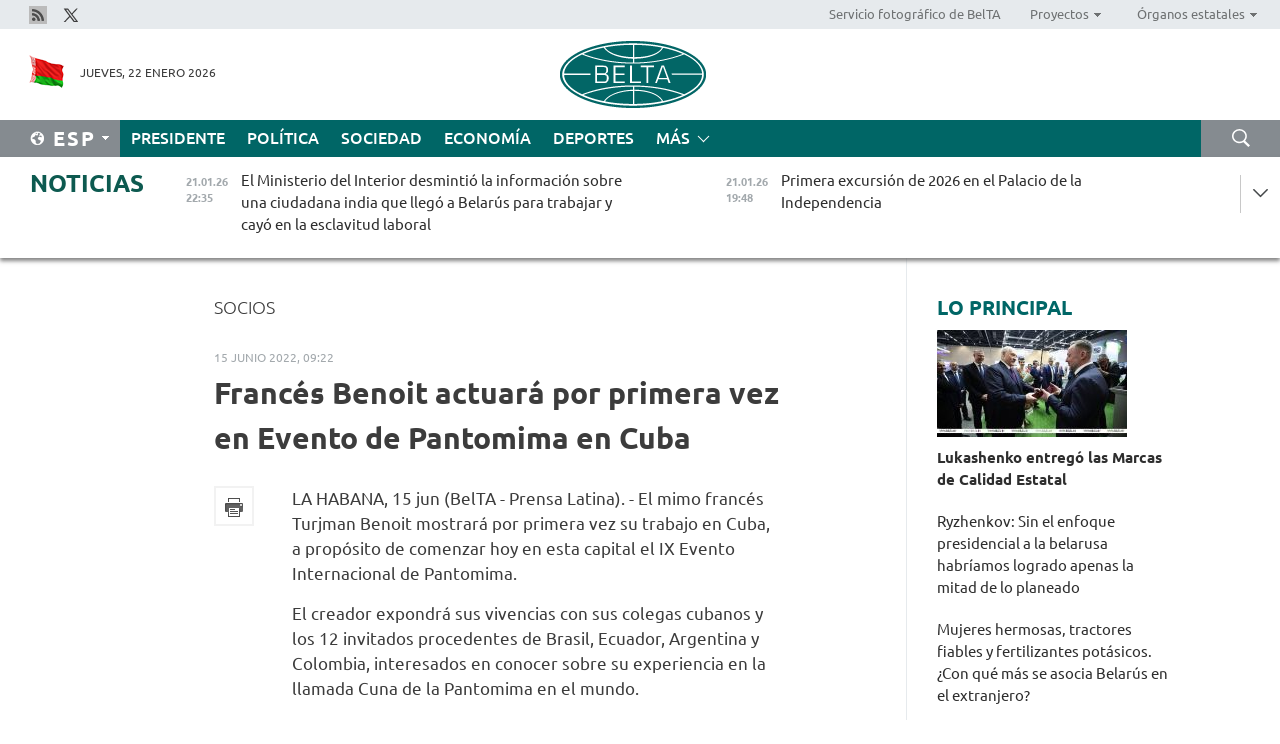

--- FILE ---
content_type: text/html; charset=UTF-8
request_url: https://esp.belta.by/partner_news/view/francs-benoit-actuar-por-primera-vez-en-evento-de-pantomima-en-cuba-71242-2022/
body_size: 13902
content:
    
    	<!DOCTYPE HTML>
	<html lang="es-ES" prefix="og: http://ogp.me/ns#">
	<head  prefix="article: https://ogp.me/ns/article#">
		<title>Francés Benoit actuará por primera vez en Evento de Pantomima en Cuba | Socios | Noticias de Belarús | Noticias belarusas | Belarús - noticias oficiales | Minsk | BelTA</title>
		<meta http-equiv="Content-Type" content="text/html; charset=utf-8">
                <meta name="viewport" content="width=device-width">
		<link rel="stylesheet" href="/styles/general_styles.css" type="text/css">
                                <link rel="stylesheet" href="/styles/styles2.css?1769041379" type="text/css">
                                <link rel="stylesheet" href="/styles/styles.css?1769041379" type="text/css">
                <link rel="stylesheet" href="/styles/tr_styles.css" type="text/css">
                            <link rel="icon" href="/desimages/fav.png" type="image/png">
		<meta name="keywords" content="">
		<meta name="description" content="El mimo franc&eacute;s Turjman Benoit mostrar&aacute; por primera vez su trabajo en Cuba, a prop&oacute;sito de comenzar hoy en esta capital el IX Evento Internacional de Pantomima.">
                
                <link rel = "canonical" href="https://esp.belta.by/partner_news/view/francs-benoit-actuar-por-primera-vez-en-evento-de-pantomima-en-cuba-71242-2022/">
                
	                    <meta property="og:locale" content="es_ES">
	        	        	<meta property="og:site_name" content="Agencia Telegr&aacute;fica de Belar&uacute;s" />
	        	        	<meta property="og:title" content="Francés Benoit actuará por primera vez en Evento de Pantomima en Cuba" />
	        	        	<meta property="og:type" content="article" />
	        	        	<meta property="og:url" content="https://esp.belta.by/partner_news/view/francs-benoit-actuar-por-primera-vez-en-evento-de-pantomima-en-cuba-71242-2022" />
	        	        	<meta property="og:image" content="https://esp.belta.by/desimages/og_image.png" />
	        	        	<meta property="og:description" content="El mimo franc&amp;eacute;s Turjman Benoit mostrar&amp;aacute; por primera vez su trabajo en Cuba, a prop&amp;oacute;sito de comenzar hoy en esta capital el IX Evento Internacional de Pantomima." />
	        	        	<meta property="og:section" content="Socios" />
	        	        	<meta property="article:published_time" content="2022-06-15 09:22:52" />
	        	        	<meta property="article:modified_time" content="2022-06-15 09:25:58" />
	        	    		                        <!-- Yandex.Metrika informer -->
<a href="https://metrika.yandex.by/stat/?id=15029098&amp;from=informer"
target="_blank" rel="nofollow"><img src="https://informer.yandex.ru/informer/15029098/1_1_FFFFFFFF_EFEFEFFF_0_pageviews"
style="width:80px; height:15px; border:0; display:none" alt="Яндекс.Метрика" title="Яндекс.Метрика: данные за сегодня (просмотры)" class="ym-advanced-informer" data-cid="15029098" data-lang="ru" /></a>
<!-- /Yandex.Metrika informer -->

<!-- Yandex.Metrika counter -->
<script type="text/javascript" >
   (function(m,e,t,r,i,k,a){m[i]=m[i]||function(){(m[i].a=m[i].a||[]).push(arguments)};
   m[i].l=1*new Date();
   for (var j = 0; j < document.scripts.length; j++) {if (document.scripts[j].src === r) { return; }}
   k=e.createElement(t),a=e.getElementsByTagName(t)[0],k.async=1,k.src=r,a.parentNode.insertBefore(k,a)})
   (window, document, "script", "https://mc.yandex.ru/metrika/tag.js", "ym");

   ym(15029098, "init", {
        clickmap:true,
        trackLinks:true,
        accurateTrackBounce:true,
        webvisor:true
   });
</script>
<noscript><div><img src="https://mc.yandex.ru/watch/15029098" style="position:absolute; left:-9999px;" alt="" /></div></noscript>
<!-- /Yandex.Metrika counter -->

            
                        <meta name="google-site-verification" content="Dd8uWU7VCf77OeeHXR5DHMQmZ-7j6FLk_JRDg71UqnQ" />

            
        

                                                                	</head>
	
	<body>

                
        <a id="top"></a>

    <div class="all   ">
        <div class="ban_main_top">
            
        </div>
        <div class="top_line">
	                <div class="social_icons">
                                          <a href="/rss" title="Rss"  target ="_blank" onmouseover="this.children[0].src='https://esp.belta.by/images/storage/banners/000015_e75332d9759a535dbd02582b38240ace_work.jpg'" onmouseout="this.children[0].src='https://esp.belta.by/images/storage/banners/000015_06c67faab12793f011de90a38aef8cf1_work.jpg'">
                    <img src="https://esp.belta.by/images/storage/banners/000015_06c67faab12793f011de90a38aef8cf1_work.jpg" alt="Rss" title="Rss" />
                </a>
                                              <a href="https://x.com/BeltaNoticias" title="X"  target ="_blank" onmouseover="this.children[0].src='https://esp.belta.by/images/storage/banners/000015_a684634ca82214029cee637c787afde4_work.jpg'" onmouseout="this.children[0].src='https://esp.belta.by/images/storage/banners/000015_37f1cc3c5e7e857bdb12fbc827944851_work.jpg'">
                    <img src="https://esp.belta.by/images/storage/banners/000015_37f1cc3c5e7e857bdb12fbc827944851_work.jpg" alt="X" title="X" />
                </a>
                        </div>
    
	        <script>
        var scroll_items = Array();
    </script>
<div class="projects_menu">
	
                    <div class="projects_menu_item " id="pr_el_114"><a target="_blank"  href="http://photobelta.by/"  title="Servicio fotográfico de BelTA" >
            <span>Servicio fotográfico de BelTA</span>    </a>
            </div>
	
                    <div class="projects_menu_item projects_menu_drop" id="pr_el_112"><a   href="https://esp.belta.by/"  title="Proyectos" >
            <span>Proyectos</span>    </a>
                    <script>
                var scroll_pr_m = "pr_m_112";
                scroll_items[scroll_items.length] = "pr_m_112";
            </script>
          <div class="projects_menu_s" id="pr_m_112">  
           	
                <div class="pr_menu_s_item">
                                                                                                                        <a target="_blank"   href="http://atom.belta.by/en" title="ENERGÍA NUCLEAR EN BELARÚS Y EN EL MUNDO" >ENERGÍA NUCLEAR EN BELARÚS Y EN EL MUNDO</a>
                        
                                    </div>
                       </div> 
            </div>
	
                    <div class="projects_menu_item projects_menu_drop" id="pr_el_115"><a   href="https://esp.belta.by/"  title="Órganos estatales" >
            <span>Órganos estatales</span>    </a>
                    <script>
                var scroll_pr_m = "pr_m_115";
                scroll_items[scroll_items.length] = "pr_m_115";
            </script>
          <div class="projects_menu_s" id="pr_m_115">  
           	
                <div class="pr_menu_s_item">
                                                                                                                        <a target="_blank"   href="http://president.gov.by/en/" title="Presidente de Belarús" >Presidente de Belarús</a>
                        
                                    </div>
            	
                <div class="pr_menu_s_item">
                                                                                                                        <a target="_blank"   href="http://www.government.by/en/" title="Consejo de Ministros" >Consejo de Ministros</a>
                        
                                    </div>
            	
                <div class="pr_menu_s_item">
                                                                                                                        <a target="_blank"   href="http://www.sovrep.gov.by/en/" title="Consejo de la República" >Consejo de la República</a>
                        
                                    </div>
            	
                <div class="pr_menu_s_item">
                                                                                                                        <a target="_blank"   href="http://house.gov.by/en/" title="Cámara de Representantes" >Cámara de Representantes</a>
                        
                                    </div>
            	
                <div class="pr_menu_s_item">
                                                                                                                        <a target="_blank"   href="http://www.kc.gov.by/en/" title="Tribunal Constitucional" >Tribunal Constitucional</a>
                        
                                    </div>
            	
                <div class="pr_menu_s_item">
                                                                                                                        <a target="_blank"   href="http://www.court.gov.by/" title="Tribunal Supremo" >Tribunal Supremo</a>
                        
                                    </div>
            	
                <div class="pr_menu_s_item">
                                                                                                                        <a target="_blank"   href="http://www.kgk.gov.by/en" title="Comité Estatal de Control" >Comité Estatal de Control</a>
                        
                                    </div>
            	
                <div class="pr_menu_s_item">
                                                                                                                        <a target="_blank"   href="http://www.prokuratura.gov.by/en/" title="Fiscalía General" >Fiscalía General</a>
                        
                                    </div>
            	
                <div class="pr_menu_s_item">
                                                                                                                        <a target="_blank"   href="http://www.nbrb.by/engl/" title="Banco Nacional" >Banco Nacional</a>
                        
                                    </div>
            	
                <div class="pr_menu_s_item">
                                                                                                                        <a target="_blank"   href="http://www.mas.by/ru" title="Ministerio de Arquitectura y Construcción" >Ministerio de Arquitectura y Construcción</a>
                        
                                    </div>
            	
                <div class="pr_menu_s_item">
                                                                                                                        <a target="_blank"   href="https://www.mvd.gov.by/en" title="Ministerio del Interior" >Ministerio del Interior</a>
                        
                                    </div>
            	
                <div class="pr_menu_s_item">
                                                                                                                        <a target="_blank"   href="http://minzdrav.gov.by/en/" title="Ministerio de Sanidad" >Ministerio de Sanidad</a>
                        
                                    </div>
            	
                <div class="pr_menu_s_item">
                                                                                                                        <a target="_blank"   href="http://www.mjkx.gov.by/" title="Ministerio de Servicios Comunales" >Ministerio de Servicios Comunales</a>
                        
                                    </div>
            	
                <div class="pr_menu_s_item">
                                                                                                                        <a target="_blank"   href="http://mfa.gov.by/en/" title="Ministerio de Asuntos Exteriores" >Ministerio de Asuntos Exteriores</a>
                        
                                    </div>
            	
                <div class="pr_menu_s_item">
                                                                                                                        <a target="_blank"   href="http://mininform.gov.by/en/" title="Ministerio de Información" >Ministerio de Información</a>
                        
                                    </div>
            	
                <div class="pr_menu_s_item">
                                                                                                                        <a target="_blank"   href="http://www.nalog.gov.by/ru/" title="Ministerio de Impuestos" >Ministerio de Impuestos</a>
                        
                                    </div>
            	
                <div class="pr_menu_s_item">
                                                                                                                        <a target="_blank"   href="http://www.kultura.by/en/" title="Ministerio de Cultura" >Ministerio de Cultura</a>
                        
                                    </div>
            	
                <div class="pr_menu_s_item">
                                                                                                                        <a target="_blank"   href="http://www.mlh.gov.by/en/" title="Ministerio de Economía Forestal" >Ministerio de Economía Forestal</a>
                        
                                    </div>
            	
                <div class="pr_menu_s_item">
                                                                                                                        <a target="_blank"   href="http://www.mil.by/en/" title="Ministerio de Defensa" >Ministerio de Defensa</a>
                        
                                    </div>
            	
                <div class="pr_menu_s_item">
                                                                                                                        <a target="_blank"   href="https://edu.gov.by/en-uk/" title="Ministerio de Educación" >Ministerio de Educación</a>
                        
                                    </div>
            	
                <div class="pr_menu_s_item">
                                                                                                                        <a target="_blank"   href="http://minpriroda.gov.by/en/" title="Ministerio de Recursos Naturales y Protección del Medio Ambiente" >Ministerio de Recursos Naturales y Protección del Medio Ambiente</a>
                        
                                    </div>
            	
                <div class="pr_menu_s_item">
                                                                                                                        <a target="_blank"   href="http://minprom.gov.by/en/home-2/" title="Ministerio de Industria" >Ministerio de Industria</a>
                        
                                    </div>
            	
                <div class="pr_menu_s_item">
                                                                                                                        <a target="_blank"   href="http://www.mpt.gov.by/en/" title="Ministerio de Comunicaciones e Informatización" >Ministerio de Comunicaciones e Informatización</a>
                        
                                    </div>
            	
                <div class="pr_menu_s_item">
                                                                                                                        <a target="_blank"   href="https://www.mshp.gov.by/en/" title="Ministerio de Agricultura y Alimentación" >Ministerio de Agricultura y Alimentación</a>
                        
                                    </div>
            	
                <div class="pr_menu_s_item">
                                                                                                                        <a target="_blank"   href="http://www.mst.by/en" title="Ministerio de Turismo y Deporte" >Ministerio de Turismo y Deporte</a>
                        
                                    </div>
            	
                <div class="pr_menu_s_item">
                                                                                                                        <a target="_blank"   href="https://www.mart.gov.by/en/sites/mart/home.html" title="Ministerio de Regulación Antimonopólica y Comercio" >Ministerio de Regulación Antimonopólica y Comercio</a>
                        
                                    </div>
            	
                <div class="pr_menu_s_item">
                                                                                                                        <a target="_blank"   href="http://www.mintrans.gov.by/ru/" title="Ministerio de Transportes y Comunicaciones" >Ministerio de Transportes y Comunicaciones</a>
                        
                                    </div>
            	
                <div class="pr_menu_s_item">
                                                                                                                        <a target="_blank"   href="http://www.mintrud.gov.by/en" title="Ministerio de Trabajo y Protección Social" >Ministerio de Trabajo y Protección Social</a>
                        
                                    </div>
            	
                <div class="pr_menu_s_item">
                                                                                                                        <a target="_blank"   href="http://mchs.gov.by/" title="Ministerio de Emergencias" >Ministerio de Emergencias</a>
                        
                                    </div>
            	
                <div class="pr_menu_s_item">
                                                                                                                        <a target="_blank"   href="http://www.minfin.gov.by/en/" title="Ministerio de Finanzas" >Ministerio de Finanzas</a>
                        
                                    </div>
            	
                <div class="pr_menu_s_item">
                                                                                                                        <a target="_blank"   href="http://www.economy.gov.by/en" title="Ministerio de Economía" >Ministerio de Economía</a>
                        
                                    </div>
            	
                <div class="pr_menu_s_item">
                                                                                                                        <a target="_blank"   href="http://www.minenergo.gov.by/en" title="Ministerio de Energía" >Ministerio de Energía</a>
                        
                                    </div>
            	
                <div class="pr_menu_s_item">
                                                                                                                        <a target="_blank"   href="http://minjust.gov.by/en/" title="Ministerio de Justicia" >Ministerio de Justicia</a>
                        
                                    </div>
            	
                <div class="pr_menu_s_item">
                                                                                                                        <a target="_blank"   href="https://www.vpk.gov.by/en/" title="Comité Estatal de Industria Militar" >Comité Estatal de Industria Militar</a>
                        
                                    </div>
            	
                <div class="pr_menu_s_item">
                                                                                                                        <a target="_blank"   href="http://www.kgb.by/en/" title="Comité de Seguridad Estatal" >Comité de Seguridad Estatal</a>
                        
                                    </div>
            	
                <div class="pr_menu_s_item">
                                                                                                                        <a target="_blank"   href="http://www.gki.gov.by/en/" title="Comité Estatal de Bienes" >Comité Estatal de Bienes</a>
                        
                                    </div>
            	
                <div class="pr_menu_s_item">
                                                                                                                        <a target="_blank"   href="http://www.gknt.gov.by/en/" title="Comité Estatal de Ciencia y Tecnología" >Comité Estatal de Ciencia y Tecnología</a>
                        
                                    </div>
            	
                <div class="pr_menu_s_item">
                                                                                                                        <a target="_blank"   href="https://gosstandart.gov.by/en/" title="Comité Estatal de Normalización" >Comité Estatal de Normalización</a>
                        
                                    </div>
            	
                <div class="pr_menu_s_item">
                                                                                                                        <a target="_blank"   href="https://gpk.gov.by/en/" title="Comité Fronterizo Estatal" >Comité Fronterizo Estatal</a>
                        
                                    </div>
            	
                <div class="pr_menu_s_item">
                                                                                                                        <a target="_blank"   href="http://www.gtk.gov.by/en" title="Comité Aduanero Estatal" >Comité Aduanero Estatal</a>
                        
                                    </div>
            	
                <div class="pr_menu_s_item">
                                                                                                                        <a target="_blank"   href="http://www.belstat.gov.by/en/" title="Comité Nacional de Estadística" >Comité Nacional de Estadística</a>
                        
                                    </div>
            	
                <div class="pr_menu_s_item">
                                                                                                                        <a target="_blank"   href="http://sk.gov.by/en/" title="Comité de Instrucción" >Comité de Instrucción</a>
                        
                                    </div>
            	
                <div class="pr_menu_s_item">
                                                                                                                        <a target="_blank"   href="http://brest-region.gov.by/index.php/en/" title="Comité Ejecutivo de la provincia de Brest" >Comité Ejecutivo de la provincia de Brest</a>
                        
                                    </div>
            	
                <div class="pr_menu_s_item">
                                                                                                                        <a target="_blank"   href="http://www.vitebsk-region.gov.by/en" title="Comité Ejecutivo de la provincia de Vítebsk" >Comité Ejecutivo de la provincia de Vítebsk</a>
                        
                                    </div>
            	
                <div class="pr_menu_s_item">
                                                                                                                        <a target="_blank"   href="http://gomel-region.gov.by/en/" title="Comité Ejecutivo de la provincia de Gómel" >Comité Ejecutivo de la provincia de Gómel</a>
                        
                                    </div>
            	
                <div class="pr_menu_s_item">
                                                                                                                        <a target="_blank"   href="http://www.region.grodno.by/ru/" title="Comité Ejecutivo de la provincia de Grodno" >Comité Ejecutivo de la provincia de Grodno</a>
                        
                                    </div>
            	
                <div class="pr_menu_s_item">
                                                                                                                        <a target="_blank"   href="http://www.minsk-region.gov.by/en/" title="Comité Ejecutivo de la provincia de Minsk" >Comité Ejecutivo de la provincia de Minsk</a>
                        
                                    </div>
            	
                <div class="pr_menu_s_item">
                                                                                                                        <a target="_blank"   href="http://mogilev-region.gov.by/" title="Comité Ejecutivo de la provincia de Moguiliov" >Comité Ejecutivo de la provincia de Moguiliov</a>
                        
                                    </div>
            	
                <div class="pr_menu_s_item">
                                                                                                                        <a target="_blank"   href="http://minsk.gov.by/en/" title="Comité Ejecutivo de la ciudad de Minsk" >Comité Ejecutivo de la ciudad de Minsk</a>
                        
                                    </div>
                       </div> 
            </div>
</div>

     
        </div>
        <div class="header">
            <div class="header_date">
                                            <a class="header_flag" href="/" title="Flag"  target ="_blank">
                <img 
                    src="https://esp.belta.by/images/storage/banners/000202_195d2019dea510c21d1786ef48d5d126_work.jpg" 
                    alt="Flag" 
                    title="Flag" 
                                    />
            </a>
            
                Jueves, 22 Enero 2026
            </div>
	            	        <div class="logo">
            
                                                                    <a href="/" title="Agencia Telegráfica de Belarús"  target ="_self">
                            <span class="logo_img"><img src="https://esp.belta.by/images/storage/banners/000016_611c826de02523f480553429b10f429f_work.jpg" alt="Agencia Telegráfica de Belarús" title="Agencia Telegráfica de Belarús" /></span>
                                                    </a>
                                                        </div>
    
            <div class="weather_currency">
                <div class="weather_currency_inner">
                
	 	
                </div>
	    
            </div>
        </div>
    <div class="menu_line" >

	    <div class="main_langs" id="main_langs">
            <div class="main_langs_inner" id="main_langs_inner">
	
                                    <div class="main_lang_item" ><a target="_blank"   href="http://belta.by" title="Рус" >Рус</a></div>
        	
                                    <div class="main_lang_item" ><a target="_blank"   href="http://blr.belta.by" title="Бел" >Бел</a></div>
        	
                                    <div class="main_lang_item" ><a target="_blank"   href="https://pol.belta.by/" title="Pl" >Pl</a></div>
        	
                                    <div class="main_lang_item" ><a target="_blank"   href="http://eng.belta.by/" title="Eng" >Eng</a></div>
        	
                                    <div class="main_lang_item" ><a target="_blank"   href="http://deu.belta.by/" title="Deu" >Deu</a></div>
        	
                                                    	
                                    <div class="main_lang_item" ><a target="_blank"   href="http://chn.belta.by/" title="中文" >中文</a></div>
        </div>
<div class="main_lang_item main_lang_selected" ><a   href="https://esp.belta.by/" title="Esp">Esp</a></div>
</div>
		

	       <div class="h_menu_fp" id="h_menu_fp" >
    <div class="h_menu_title" id="h_menu_title">
                Menú
    </div>
            <div class="h_menu_s" id="h_menu_s"></div>
        <div class="menu_more">
            <div class="menu_more_title" id="h_menu_more" >Más </div>
                    <div id="h_menu" class="h_menu">
                <div class="content_all_margin">
	                        <div class="menu_els" id="h_menu_line_1">
                                                            <div class="menu_item " id="h_menu_item_1_1">
                            <a   href="https://esp.belta.by/president/" title="Presidente">Presidente</a>
                        </div>
                                                                                <div class="menu_item " id="h_menu_item_1_2">
                            <a   href="https://esp.belta.by/politics/" title="Política">Política</a>
                        </div>
                                                                                <div class="menu_item " id="h_menu_item_1_3">
                            <a   href="https://esp.belta.by/society/" title="Sociedad">Sociedad</a>
                        </div>
                                                                                <div class="menu_item " id="h_menu_item_1_4">
                            <a   href="https://esp.belta.by/economics/" title="Economía">Economía</a>
                        </div>
                                                                                <div class="menu_item " id="h_menu_item_1_5">
                            <a   href="https://esp.belta.by/sport/" title="Deportes">Deportes</a>
                        </div>
                                                </div>
                                            <div class="menu_els" id="h_menu_line_2">
                                                            <div class="menu_item " id="h_menu_item_2_1">
                            <a   href="https://esp.belta.by/video/" title="Vídeo">Vídeo</a>
                        </div>
                                                </div>
                            </div>
       
    </div>
                    </div>
           </div>            
	


	
    
    
	    <div class="search_btn" onclick="open_search('search')"></div>
<form action="/search/getResultsForPeriod/" id="search">
    <input type="text" name="query" value="" placeholder="Búsqueda por el sitio" class="search_edit"/>
    <input type="submit" value="Búsqueda" class="search_submit" />
    <div class="clear"></div>
        <div class="fp_search_where">
        <span id="fp_search_where">Lugar de búsqueda:</span>
            <input type="radio" name="group" value="0" id="group_0"/><label for="group_0">Buscar en todas las secciones</label>
                            </div>
       <div class="fp_search_where">
        <span id="fp_search_when">En el período</span>
            <input type="radio" name="period" value="0" id="period_0"/><label for="period_0">En todo el período</label>
            <input type="radio" name="period" value="1" id="period_1"/><label for="period_1">En un día</label>
            <input type="radio" name="period" value="2" id="period_2"/><label for="period_2">En una semana</label>
            <input type="radio" name="period" value="3" id="period_3"/><label for="period_3">En un mes</label>
            <input type="radio" name="period" value="4" id="period_4"/><label for="period_4">En un año</label>
                </div>
    <div class="search_close close_btn" onclick="close_search('search')"></div>
</form>
   

    </div>
    <div class="top_lenta_inner">
  <div class="top_lenta">
    <a href="/" title="Ir al inicio" class="tl_logo"></a>
    <div class="tl_title">
                    <a href="https://esp.belta.by/all_news" title="Noticias">Noticias</a>
            </div>
                            <div class="tl_inner" id="tl_inner">
        
        <div class="tl_item">
	        	            	            	            	        	                            <div class="lenta_date_box">
                    <div class="lenta_date">
                   	               21.01.26
	                              <div class="line"></div>
                    </div>
                    </div>
	                                                                        	                	                                <a  href="https://esp.belta.by/society/view/el-ministerio-del-interior-desminti-la-informacin-sobre-una-ciudadana-india-que-lleg-a-belars-para-88810-2026/"   title="El Ministerio del Interior desmintió la información sobre una ciudadana india que llegó a Belarús para trabajar y cayó en la esclavitud laboral">
                    <span class="tl_date">
                                                                                                    <span class="lenta_date_past">21.01.26</span>
                                                <span>22:35</span>
                    </span>
                    <span class="tl_news">El Ministerio del Interior desmintió la información sobre una ciudadana india que llegó a Belarús para trabajar y cayó en la esclavitud laboral</span>
                    <span class="tl_node">Sociedad</span>
                </a>
        </div>
        
        <div class="tl_item">
	        	            	        	                                                                        	                	                                <a  href="https://esp.belta.by/society/view/primera-excursin-de-2026-en-el-palacio-de-la-independencia-88809-2026/"   title="
 Primera excursión de 2026 en el Palacio de la Independencia
 ">
                    <span class="tl_date">
                                                                                                    <span class="lenta_date_past">21.01.26</span>
                                                <span>19:48</span>
                    </span>
                    <span class="tl_news">
 Primera excursión de 2026 en el Palacio de la Independencia
 </span>
                    <span class="tl_node">Sociedad</span>
                </a>
        </div>
        
        <div class="tl_item">
	        	            	        	                                                                        	                	                                <a  href="https://esp.belta.by/economics/view/la-fbrica-de-tractores-de-minsk-estudia-la-posibilidad-de-crear-una-produccin-de-ensamblaje-en-tanzania-88808-2026/"   title="
 La Fábrica de Tractores de Minsk estudia la posibilidad de crear una producción de ensamblaje en Tanzania
 ">
                    <span class="tl_date">
                                                                                                    <span class="lenta_date_past">21.01.26</span>
                                                <span>18:56</span>
                    </span>
                    <span class="tl_news">
 La Fábrica de Tractores de Minsk estudia la posibilidad de crear una producción de ensamblaje en Tanzania
 </span>
                    <span class="tl_node">Economía</span>
                </a>
        </div>
        
        <div class="tl_item">
	        	            	        	                                                                        	                	                                <a  href="https://esp.belta.by/society/view/belars-y-chad-firman-una-hoja-de-ruta-en-la-esfera-de-cooperacin-militar-y-tcnica-88807-2026/"   title="
 Belarús y Chad firman una hoja de ruta en la esfera de cooperación militar y técnica
 ">
                    <span class="tl_date">
                                                                                                    <span class="lenta_date_past">21.01.26</span>
                                                <span>18:35</span>
                    </span>
                    <span class="tl_news">
 Belarús y Chad firman una hoja de ruta en la esfera de cooperación militar y técnica
 </span>
                    <span class="tl_node">Sociedad</span>
                </a>
        </div>
        
        <div class="tl_item">
	        	            	        	                                                                        	                	                                <a  href="https://esp.belta.by/society/view/el-consejo-de-la-repblica-aprob-la-ratificacin-del-acuerdo-sobre-la-cancelacin-mutua-de-visados-con-omn-88802-2026/"   title="
 El Consejo de la República aprobó la ratificación del acuerdo sobre la cancelación mutua de visados con Omán
 ">
                    <span class="tl_date">
                                                                                                    <span class="lenta_date_past">21.01.26</span>
                                                <span>18:12</span>
                    </span>
                    <span class="tl_news">
 El Consejo de la República aprobó la ratificación del acuerdo sobre la cancelación mutua de visados con Omán
 </span>
                    <span class="tl_node">Sociedad</span>
                </a>
        </div>
        
        <div class="tl_item">
	        	            	        	                                                                        	                	                                <a  href="https://esp.belta.by/sport/view/las-federaciones-de-hockey-de-belars-y-turkiye-firman-un-memorando-de-cooperacin-88806-2026/"   title="Las Federaciones de Hockey de Belarús y Türkiye firman un memorando de cooperación">
                    <span class="tl_date">
                                                                                                    <span class="lenta_date_past">21.01.26</span>
                                                <span>18:01</span>
                    </span>
                    <span class="tl_news">Las Federaciones de Hockey de Belarús y Türkiye firman un memorando de cooperación</span>
                    <span class="tl_node">Deportes</span>
                </a>
        </div>
        
        <div class="tl_item">
	        	            	        	                                                                        	                	                                <a  href="https://esp.belta.by/society/view/mujeres-hermosas-tractores-fiables-y-fertilizantes-potsicos-con-qu-ms-se-asocia-belars-en-el-extranjero-88805-2026/"   title="Mujeres hermosas, tractores fiables y fertilizantes potásicos. ¿Con qué más se asocia Belarús en el extranjero?">
                    <span class="tl_date">
                                                                                                    <span class="lenta_date_past">21.01.26</span>
                                                <span>17:32</span>
                    </span>
                    <span class="tl_news">Mujeres hermosas, tractores fiables y fertilizantes potásicos. ¿Con qué más se asocia Belarús en el extranjero?</span>
                    <span class="tl_node">Sociedad</span>
                </a>
        </div>
        
        <div class="tl_item">
	        	            	        	                                                                        	                	                                <a  href="https://esp.belta.by/politics/view/ryzhnkov-explic-cmo-belars-beneficia-a-frica-88804-2026/"   title="
 Ryzhenkov explicó cómo Belarús beneficia a África
 ">
                    <span class="tl_date">
                                                                                                    <span class="lenta_date_past">21.01.26</span>
                                                <span>17:13</span>
                    </span>
                    <span class="tl_news">
 Ryzhenkov explicó cómo Belarús beneficia a África
 </span>
                    <span class="tl_node">Política</span>
                </a>
        </div>
        
        <div class="tl_item">
	        	            	        	                                                                        	                	                                <a  href="https://esp.belta.by/society/view/el-experto-coment-la-estrategia-genial-de-la-ue-para-defender-groenlandia-88780-2026/"   title="
 El experto comentó la “estrategia genial” de la UE para defender Groenlandia
 ">
                    <span class="tl_date">
                                                                                                    <span class="lenta_date_past">21.01.26</span>
                                                <span>17:00</span>
                    </span>
                    <span class="tl_news">
 El experto comentó la “estrategia genial” de la UE para defender Groenlandia
 </span>
                    <span class="tl_node">Sociedad</span>
                </a>
        </div>
        
        <div class="tl_item">
	        	            	        	                                                                        	                	                                <a  href="https://esp.belta.by/politics/view/ryzhenkov-coment-si-se-espera-un-calentamiento-de-relaciones-con-vecinos-europeos-88801-2026/"   title="Ryzhenkov comentó si se espera un calentamiento de relaciones con vecinos europeos">
                    <span class="tl_date">
                                                                                                    <span class="lenta_date_past">21.01.26</span>
                                                <span>16:25</span>
                    </span>
                    <span class="tl_news">Ryzhenkov comentó si se espera un calentamiento de relaciones con vecinos europeos</span>
                    <span class="tl_node">Política</span>
                </a>
        </div>
        
        <div class="tl_item">
	        	            	        	                                                                        	                	                                <a  href="https://esp.belta.by/politics/view/ryzhenkov-sin-el-enfoque-presidencial-a-la-belarusa-habramos-logrado-apenas-la-mitad-de-lo-planeado-88800-2026/"   title="
 Ryzhenkov: Sin el enfoque presidencial a la belarusa habríamos logrado apenas la mitad de lo planeado
 ">
                    <span class="tl_date">
                                                                                                    <span class="lenta_date_past">21.01.26</span>
                                                <span>16:03</span>
                    </span>
                    <span class="tl_news">
 Ryzhenkov: Sin el enfoque presidencial a la belarusa habríamos logrado apenas la mitad de lo planeado
 </span>
                    <span class="tl_node">Política</span>
                </a>
        </div>
        
        <div class="tl_item">
	        	            	        	                                                                        	                	                                <a  href="https://esp.belta.by/economics/view/belars-y-egipto-negociando-proyectos-conjuntos-88797-2026/"   title="Belarús y Egipto negociando proyectos conjuntos ">
                    <span class="tl_date">
                                                                                                    <span class="lenta_date_past">21.01.26</span>
                                                <span>15:40</span>
                    </span>
                    <span class="tl_news">Belarús y Egipto negociando proyectos conjuntos </span>
                    <span class="tl_node">Economía</span>
                </a>
        </div>
        
        <div class="tl_item">
	        	            	        	                                                                        	                	                                <a  href="https://esp.belta.by/politics/view/blskaya-belars-valora-la-singularidad-de-la-conferencia-de-desarme-88799-2026/"   title="
 Bélskaya: Belarús valora la singularidad de la Conferencia de Desarme
 ">
                    <span class="tl_date">
                                                                                                    <span class="lenta_date_past">21.01.26</span>
                                                <span>15:22</span>
                    </span>
                    <span class="tl_news">
 Bélskaya: Belarús valora la singularidad de la Conferencia de Desarme
 </span>
                    <span class="tl_node">Política</span>
                </a>
        </div>
        
        <div class="tl_item">
	        	            	        	                                                                        	                	                                <a  href="https://esp.belta.by/society/view/alianza-de-comunidad-intercultural-registrada-en-belars-88794-2026/"   title="
 Alianza de Comunidad Intercultural registrada en Belarús
 ">
                    <span class="tl_date">
                                                                                                    <span class="lenta_date_past">21.01.26</span>
                                                <span>14:58</span>
                    </span>
                    <span class="tl_news">
 Alianza de Comunidad Intercultural registrada en Belarús
 </span>
                    <span class="tl_node">Sociedad</span>
                </a>
        </div>
        
        <div class="tl_item">
	        	            	        	                                                                        	                	                                <a  href="https://esp.belta.by/society/view/experto-sobre-el-significado-del-consejo-de-paz-para-belars-88796-2026/"   title="
 Experto sobre el significado del Consejo de Paz para Belarús
 ">
                    <span class="tl_date">
                                                                                                    <span class="lenta_date_past">21.01.26</span>
                                                <span>14:25</span>
                    </span>
                    <span class="tl_news">
 Experto sobre el significado del Consejo de Paz para Belarús
 </span>
                    <span class="tl_node">Sociedad</span>
                </a>
        </div>
        
        <div class="tl_item">
	        	            	        	                                                                        	                	                                <a  href="https://esp.belta.by/economics/view/cooperacin-industrial-y-humanitaria-cmo-se-desarrollan-las-relaciones-entre-belars-y-china-88793-2026/"   title="Cooperación industrial y humanitaria. Cómo se desarrollan las relaciones entre Belarús y China  ">
                    <span class="tl_date">
                                                                                                    <span class="lenta_date_past">21.01.26</span>
                                                <span>14:00</span>
                    </span>
                    <span class="tl_news">Cooperación industrial y humanitaria. Cómo se desarrollan las relaciones entre Belarús y China  </span>
                    <span class="tl_node">Economía</span>
                </a>
        </div>
        
        <div class="tl_item">
	        	            	        	                                                                        	                	                                <a  href="https://esp.belta.by/politics/view/blskaya-sobre-el-aumento-de-la-tensin-en-el-mundo-crisis-en-relaciones-y-transformacin-geopoltica-88798-2026/"   title="
 Bélskaya sobre el aumento de la tensión en el mundo: Crisis en relaciones y transformación geopolítica
 ">
                    <span class="tl_date">
                                                                                                    <span class="lenta_date_past">21.01.26</span>
                                                <span>13:43</span>
                    </span>
                    <span class="tl_news">
 Bélskaya sobre el aumento de la tensión en el mundo: Crisis en relaciones y transformación geopolítica
 </span>
                    <span class="tl_node">Política</span>
                </a>
        </div>
        
        <div class="tl_item">
	        	            	        	                                                                        	                	                                <a  href="https://esp.belta.by/sport/view/las-esquiadoras-de-estilo-libre-belarusas-derugo-y-andriynova-competirn-en-los-juegos-olmpicos-de-88790-2026/"   title="
 Las esquiadoras de estilo libre belarusas Derugo y Andriyánova competirán en los Juegos Olímpicos de Invierno
 ">
                    <span class="tl_date">
                                                                                                    <span class="lenta_date_past">21.01.26</span>
                                                <span>13:28</span>
                    </span>
                    <span class="tl_news">
 Las esquiadoras de estilo libre belarusas Derugo y Andriyánova competirán en los Juegos Olímpicos de Invierno
 </span>
                    <span class="tl_node">Deportes</span>
                </a>
        </div>
        
        <div class="tl_item">
	        	            	        	                                                                        	                	                                <a  href="https://esp.belta.by/partner_news/view/cientficos-chilenos-desarrollan-tecnologa-con-algas-marinas-para-eliminar-arsnico-del-agua-88785-2026/"   title="Científicos chilenos desarrollan tecnología con algas marinas para eliminar arsénico del agua ">
                    <span class="tl_date">
                                                                                                    <span class="lenta_date_past">21.01.26</span>
                                                <span>13:00</span>
                    </span>
                    <span class="tl_news">Científicos chilenos desarrollan tecnología con algas marinas para eliminar arsénico del agua </span>
                    <span class="tl_node">Socios</span>
                </a>
        </div>
        
        <div class="tl_item">
	        	            	        	                                                                        	                	                                <a  href="https://esp.belta.by/politics/view/trump-invit-a-lukashenko-al-consejo-de-paz-qu-significa-esto-para-belars-88791-2026/"   title="Trump invitó a Lukashenko al Consejo de Paz. ¿Qué significa esto para Belarús? ">
                    <span class="tl_date">
                                                                                                    <span class="lenta_date_past">21.01.26</span>
                                                <span>12:30</span>
                    </span>
                    <span class="tl_news">Trump invitó a Lukashenko al Consejo de Paz. ¿Qué significa esto para Belarús? </span>
                    <span class="tl_node">Política</span>
                </a>
        </div>
        
        <div class="tl_item">
	        	            	        	                                                                        	                	                                <a  href="https://esp.belta.by/politics/view/blskaya-en-la-plataforma-de-la-onu-en-ginebra-se-pronunci-sobre-los-riesgos-de-un-conflicto-armado-88789-2026/"   title="
 Bélskaya en la plataforma de la ONU en Ginebra se pronunció sobre los riesgos de un conflicto armado global
 ">
                    <span class="tl_date">
                                                                                                    <span class="lenta_date_past">21.01.26</span>
                                                <span>11:56</span>
                    </span>
                    <span class="tl_news">
 Bélskaya en la plataforma de la ONU en Ginebra se pronunció sobre los riesgos de un conflicto armado global
 </span>
                    <span class="tl_node">Política</span>
                </a>
        </div>
        
        <div class="tl_item">
	        	            	        	                                                                        	                	                                <a  href="https://esp.belta.by/politics/view/experto-habl-sobre-lo-que-la-participacin-en-el-consejo-de-paz-puede-dar-a-belars-88788-2026/"   title="Experto habló sobre lo que la participación en el Consejo de Paz puede dar a Belarús">
                    <span class="tl_date">
                                                                                                    <span class="lenta_date_past">21.01.26</span>
                                                <span>11:27</span>
                    </span>
                    <span class="tl_news">Experto habló sobre lo que la participación en el Consejo de Paz puede dar a Belarús</span>
                    <span class="tl_node">Política</span>
                </a>
        </div>
        
        <div class="tl_item">
	        	            	        	                                                                        	                	                                <a  href="https://esp.belta.by/society/view/inaugurado-en-gmel-el-festival-de-esculturas-de-nieve-88786-2026/"   title="Inaugurado en Gómel el festival de esculturas de nieve ">
                    <span class="tl_date">
                                                                                                    <span class="lenta_date_past">21.01.26</span>
                                                <span>11:00</span>
                    </span>
                    <span class="tl_news">Inaugurado en Gómel el festival de esculturas de nieve </span>
                    <span class="tl_node">Sociedad</span>
                </a>
        </div>
        
        <div class="tl_item">
	        	            	        	                                                                        	                	                                <a  href="https://esp.belta.by/economics/view/suministros-de-maquinaria-belarusa-a-tanzania-qu-proyectos-apoyar-el-banco-de-desarrollo-88784-2026/"   title="Suministros de maquinaria belarusa a Tanzania. ¿Qué proyectos apoyará el Banco de Desarrollo? ">
                    <span class="tl_date">
                                                                                                    <span class="lenta_date_past">21.01.26</span>
                                                <span>10:30</span>
                    </span>
                    <span class="tl_news">Suministros de maquinaria belarusa a Tanzania. ¿Qué proyectos apoyará el Banco de Desarrollo? </span>
                    <span class="tl_node">Economía</span>
                </a>
        </div>
        
        <div class="tl_item">
	        	            	        	                                                                        	                	                                <a  href="https://esp.belta.by/president/view/lukashenko-subraya-una-gran-aportacin-de-las-tropas-de-ingenieros-88783-2026/"   title="Lukashenko subraya una gran aportación de las tropas de ingenieros  ">
                    <span class="tl_date">
                                                                                                    <span class="lenta_date_past">21.01.26</span>
                                                <span>10:00</span>
                    </span>
                    <span class="tl_news">Lukashenko subraya una gran aportación de las tropas de ingenieros  </span>
                    <span class="tl_node">Presidente</span>
                </a>
        </div>
        
        <div class="tl_item">
	        	            	        	                                                                        	                	                                <a  href="https://esp.belta.by/sport/view/sobolenko-celebr-la-segunda-victoria-en-el-marco-del-abierto-de-australia-88782-2026/"   title="
 Sobolenko celebró la segunda victoria en el marco del Abierto de Australia 
 ">
                    <span class="tl_date">
                                                                                                    <span class="lenta_date_past">21.01.26</span>
                                                <span>09:30</span>
                    </span>
                    <span class="tl_news">
 Sobolenko celebró la segunda victoria en el marco del Abierto de Australia 
 </span>
                    <span class="tl_node">Deportes</span>
                </a>
        </div>
        
        <div class="tl_item">
	        	            	        	                                                                        	                	                                <a  href="https://esp.belta.by/politics/view/belars-y-los-eau-reactivarn-la-cooperacin-interparlamentaria-88781-2026/"   title="Belarús y los EAU reactivarán la cooperación interparlamentaria ">
                    <span class="tl_date">
                                                                                                    <span class="lenta_date_past">21.01.26</span>
                                                <span>09:00</span>
                    </span>
                    <span class="tl_news">Belarús y los EAU reactivarán la cooperación interparlamentaria </span>
                    <span class="tl_node">Política</span>
                </a>
        </div>
        
        <div class="tl_item">
	        	            	            	            	        	                            <div class="lenta_date_box">
                    <div class="lenta_date">
                   	               20.01.26
	                              <div class="line"></div>
                    </div>
                    </div>
	                                                                        	                	                                <a  href="https://esp.belta.by/president/view/no-todo-se-encontr-en-la-cocina-lukashenko-degust-productos-galardonados-con-la-marca-de-calidad-88779-2026/"   title="No todo se encontró en la cocina. Lukashenko degustó productos galardonados con la Marca de Calidad">
                    <span class="tl_date">
                                                                                                    <span class="lenta_date_past">20.01.26</span>
                                                <span>22:00</span>
                    </span>
                    <span class="tl_news">No todo se encontró en la cocina. Lukashenko degustó productos galardonados con la Marca de Calidad</span>
                    <span class="tl_node">Presidente</span>
                </a>
        </div>
        
        <div class="tl_item">
	        	            	        	                                                                        	                	                                <a  href="https://esp.belta.by/president/view/lukashenko-mira-con-atencin-los-columpios-de-jardn-nacionales-88778-2026/"   title="
 Lukashenko mira con atención los columpios de jardín nacionales
 ">
                    <span class="tl_date">
                                                                                                    <span class="lenta_date_past">20.01.26</span>
                                                <span>21:58</span>
                    </span>
                    <span class="tl_news">
 Lukashenko mira con atención los columpios de jardín nacionales
 </span>
                    <span class="tl_node">Presidente</span>
                </a>
        </div>
        
        <div class="tl_item">
	        	            	        	                                                                        	                	                                <a  href="https://esp.belta.by/president/view/lukashenko-aconseja-intensificar-la-exportacin-de-productos-de-lino-88777-2026/"   title="
 Lukashenko aconseja intensificar la exportación de productos de lino 
 ">
                    <span class="tl_date">
                                                                                                    <span class="lenta_date_past">20.01.26</span>
                                                <span>21:55</span>
                    </span>
                    <span class="tl_news">
 Lukashenko aconseja intensificar la exportación de productos de lino 
 </span>
                    <span class="tl_node">Presidente</span>
                </a>
        </div>
        <a class="all_news" href="https://esp.belta.by/all_news" title="Todas las noticias">Todas las noticias</a> 
    </div>
    <div class="tl_arrow" title="" id="tl_arrow"></div>
    <a class="all_news main_left_col" href="https://esp.belta.by/all_news" title="Todas las noticias">Todas las noticias</a> 
  </div>
    
</div>    <div class="main">
      <div class="content_2_col">  
          <div class="content_2_col_margin">       
        	      
<div class="content_margin">
<a href="https://esp.belta.by/partner_news/" title="Socios"  class="rubric">Socios</a>
<div class="date_full">15 Junio 2022, 09:22</div>
<h1>Francés Benoit actuará por primera vez en Evento de Pantomima en Cuba</h1>

    <div class="inner_content">
                    <div class="social_icons_c">
                                                                
                                            <a href="/printv/partner_news/view/francs-benoit-actuar-por-primera-vez-en-evento-de-pantomima-en-cuba-71242-2022/" onclick="window.open('/printv/partner_news/view/francs-benoit-actuar-por-primera-vez-en-evento-de-pantomima-en-cuba-71242-2022/');return false" class="print_icon"></a>
                </div>
        
        <div>
            <div class="text">

                
                                
                <meta name="mediator_published_time" content="2022-06-15T09:22:52+00:00" />
    <meta name="mediator_theme" content="Socios" />
    <meta name="mediator" content="/partner_news/view/francs-benoit-actuar-por-primera-vez-en-evento-de-pantomima-en-cuba-71242-2022/" />
                                                                      
                                <div class="js-mediator-article">
                    <p>LA HABANA, 15 jun (BelTA - Prensa Latina). - El mimo francés Turjman Benoit mostrará por primera vez su trabajo en Cuba, a propósito de comenzar hoy en esta capital el IX Evento Internacional de Pantomima.</p><p></p><p>El creador expondrá sus vivencias con sus colegas cubanos y los 12 invitados procedentes de Brasil, Ecuador, Argentina y Colombia, interesados en conocer sobre su experiencia en la llamada Cuna de la Pantomima en el mundo.</p><p></p><p>Hasta el 19 de junio sesionará el certamen que acogerá de la isla el colectivo Mimo Clan con su obra Andamio y el grupo Teatro del Cuerpo Fusión, dirigido por Maritza Acosta, quien lidera el comité organizador.</p><p></p><p>Al decir de Acosta, una de las bondades de este tipo de encuentros es el intercambio que permite con notables figuras de la especialidad y la posibilidad de mostrar el desempeño de los mimos cubanos.</p><p></p><p>De modo que la participación de referentes internacionales en esta novena edición permite una retroalimentación del conocimiento y posibilita a los espectadores gozar de espectáculos de relevancia mundial.</p><p></p><p>La sala Tito Junco y el Café Teatro del Bertolt Brech serán sede de la cita, que tiene una especial dedicatoria a la fallecida dramaturga Elsa Hernández Costales, reconocida como una gran académica en el gremio.</p><p></p><p>Asimismo, las actividades exaltarán el papel de las mujeres mediante una conferencia magistral acerca de su presencia en el arte de la Pantomima que históricamente ha sido una labor ejercida por hombres y de la menos ejercida en comparación con otras manifestaciones artísticas.</p><p></p><p>El programa inaugural contempla la presencia del pianista Alejandro Falcón y el multi-instrumentista Janio Abreu; así como venta de artesanías en las inmediaciones del centro cultural.</p><p></p><p>Para los próximos días está prevista una degustación de platos, una exposición de la artista visual Belsy Bárbara Cobiellas, y el lanzamiento de dos textos del ecuatoriano Luis Augusto Cáceres.</p><p></p><p>También acontecerá el tradicional Pasacalles, ahora desde el trencito con recorridos por el malecón habanero que realizará paradas en algunos puntos de la ciudad para interactuar con las transeúntes.</p><p></p><p>El Evento Internacional de Pantomima nació en 2010 por iniciativa de la propia Acosta y luego de oficializarse la unidad docente para la formación de mimos en Cuba un año antes.</p><p></p>
                    
                    
                                        
                                    <div class="invite_in_messagers">
    <div>Síguenos en</div>
       <a  class="viber" href="https://x.com/BeltaNoticias" rel="nofollow" target="_blank">
         <img src="https://esp.belta.by/images/design/1.png" style="margin:3px 0 -17px 0;display: inline;display: inline;" alt="X" title="X"
    </a>  
</div>                                                        </div>


                
                
            </div>
            <div class="clear"></div>
        </div>
    </div>
</div>
    

            <div class="rubricNews">
    <div class="content_margin">
<a class="block_title" href="https://esp.belta.by/partner_news">Noticias de la rúbrica Socios</a>
    <div class="rubricNews_item">
                          	                	                                                    <a class="rubricNews_item_img news_with_rubric_img" href="/partner_news/view/cientficos-chilenos-desarrollan-tecnologa-con-algas-marinas-para-eliminar-arsnico-del-agua-88785-2026/"  title="Científicos chilenos desarrollan tecnología con algas marinas para eliminar arsénico del agua ">
                        <img src="https://esp.belta.by/images/storage/news/with_archive/2026/000201_1768978827_88785_medium.jpg" alt="Fotografía: EyeEm Mobile GmbH / iStock" title="Fotografía: EyeEm Mobile GmbH / iStock"/>
                    </a>
                                <a href="/partner_news/view/cientficos-chilenos-desarrollan-tecnologa-con-algas-marinas-para-eliminar-arsnico-del-agua-88785-2026/"  title="Científicos chilenos desarrollan tecnología con algas marinas para eliminar arsénico del agua ">
                    Científicos chilenos desarrollan tecnología con algas marinas para eliminar arsénico del agua 
                </a>
    </div>
    <div class="rubricNews_item">
                          	                	                                                    <a class="rubricNews_item_img news_with_rubric_img" href="/partner_news/view/venezuela-registra-un-rcord-histrico-de-exportaciones-de-cacao-en-2025-88740-2026/"  title="Venezuela registra un récord histórico de exportaciones de cacao en 2025 ">
                        <img src="https://esp.belta.by/images/storage/news/with_archive/2026/000201_1768889613_88740_medium.jpg" alt="Fotografía: sirichai_asawalapsakul / iStock" title="Fotografía: sirichai_asawalapsakul / iStock"/>
                    </a>
                                <a href="/partner_news/view/venezuela-registra-un-rcord-histrico-de-exportaciones-de-cacao-en-2025-88740-2026/"  title="Venezuela registra un récord histórico de exportaciones de cacao en 2025 ">
                    Venezuela registra un récord histórico de exportaciones de cacao en 2025 
                </a>
    </div>
    <div class="rubricNews_item">
                          	                	                                                    <a class="rubricNews_item_img news_with_rubric_img" href="/partner_news/view/cientficos-rusos-identifican-una-posible-causa-de-la-extincin-de-los-mamuts-88724-2026/"  title="Científicos rusos identifican una posible causa de la extinción de los mamuts  ">
                        <img src="https://esp.belta.by/images/storage/news/with_archive/2026/000201_1768815762_88724_medium.jpg" alt="Fotografía: TSU
" title="Fotografía: TSU
"/>
                    </a>
                                <a href="/partner_news/view/cientficos-rusos-identifican-una-posible-causa-de-la-extincin-de-los-mamuts-88724-2026/"  title="Científicos rusos identifican una posible causa de la extinción de los mamuts  ">
                    Científicos rusos identifican una posible causa de la extinción de los mamuts  
                </a>
    </div>
    <div class="rubricNews_item">
                          	                	                                                    <a class="rubricNews_item_img news_with_rubric_img" href="/partner_news/view/cientficos-rusos-crean-un-sensor-de-adn-nico-para-evaluar-la-accin-protectora-de-los-antioxidantes-en-88649-2026/"  title="Científicos rusos crean un sensor de ADN único para evaluar la acción protectora de los antioxidantes en bebidas  ">
                        <img src="https://esp.belta.by/images/storage/news/with_archive/2026/000201_1768546055_88649_medium.jpg" alt="Fotografía: Tatiana Terekhina / iStock" title="Fotografía: Tatiana Terekhina / iStock"/>
                    </a>
                                <a href="/partner_news/view/cientficos-rusos-crean-un-sensor-de-adn-nico-para-evaluar-la-accin-protectora-de-los-antioxidantes-en-88649-2026/"  title="Científicos rusos crean un sensor de ADN único para evaluar la acción protectora de los antioxidantes en bebidas  ">
                    Científicos rusos crean un sensor de ADN único para evaluar la acción protectora de los antioxidantes en bebidas  
                </a>
    </div>
    <div class="rubricNews_item">
                          	                	                                                    <a class="rubricNews_item_img news_with_rubric_img" href="/partner_news/view/fiesta-del-seor-de-esqupulas-en-guatemala-veneran-al-cristo-negro-88606-2026/"  title="Fiesta del Señor de Esquípulas en Guatemala, veneran al Cristo Negro ">
                        <img src="https://esp.belta.by/images/storage/news/with_archive/2026/000201_1768462358_88606_medium.jpg" alt="" title=""/>
                    </a>
                                <a href="/partner_news/view/fiesta-del-seor-de-esqupulas-en-guatemala-veneran-al-cristo-negro-88606-2026/"  title="Fiesta del Señor de Esquípulas en Guatemala, veneran al Cristo Negro ">
                    Fiesta del Señor de Esquípulas en Guatemala, veneran al Cristo Negro 
                </a>
    </div>
    <div class="rubricNews_item">
                          	                	                                                    <a class="rubricNews_item_img news_with_rubric_img" href="/partner_news/view/bailarn-cubano-patricio-rev-nuevo-miembro-del-royal-ballet-88580-2026/"  title="Bailarín cubano Patricio Revé, nuevo miembro del Royal Ballet ">
                        <img src="https://esp.belta.by/images/storage/news/with_archive/2026/000201_1768373854_88580_medium.jpg" alt="" title=""/>
                    </a>
                                <a href="/partner_news/view/bailarn-cubano-patricio-rev-nuevo-miembro-del-royal-ballet-88580-2026/"  title="Bailarín cubano Patricio Revé, nuevo miembro del Royal Ballet ">
                    Bailarín cubano Patricio Revé, nuevo miembro del Royal Ballet 
                </a>
    </div>
    </div>
</div>
          </div>
      </div>
      		      		              <!--noindex-->
  <div class="main_news_inner_2_col">
	<div class="block_title">Lo principal</div>
    <div class="mni_col">    
            <div class="rc_item rc_item_main">                                                                	                	                                                    <a href="https://esp.belta.by/president/view/lukashenko-entregar-smbolos-de-la-marca-estatal-de-calidad-88760-2026/" title="
 Lukashenko entregó las Marcas de Calidad Estatal
 " >
                        <img src="https://esp.belta.by/images/storage/news/with_archive/2026/000019_1768984327_88760_small.jpg" alt="" title=""/>
                    </a>
                               
                <a href="https://esp.belta.by/president/view/lukashenko-entregar-smbolos-de-la-marca-estatal-de-calidad-88760-2026/" title="
 Lukashenko entregó las Marcas de Calidad Estatal
 " class="last_news_title_main" >
 Lukashenko entregó las Marcas de Calidad Estatal
 
                     
                                    </a>
              </div>
        </div>
    
    


	    <div class="mni_col">
             <div class="rc_item">                                                                	                	                                               
                <a href="https://esp.belta.by/politics/view/ryzhenkov-sin-el-enfoque-presidencial-a-la-belarusa-habramos-logrado-apenas-la-mitad-de-lo-planeado-88800-2026/" title="
 Ryzhenkov: Sin el enfoque presidencial a la belarusa habríamos logrado apenas la mitad de lo planeado
 "  >
 Ryzhenkov: Sin el enfoque presidencial a la belarusa habríamos logrado apenas la mitad de lo planeado
 
                     
                                    </a>
              </div>
             <div class="rc_item">                                                                	                	                                               
                <a href="https://esp.belta.by/society/view/mujeres-hermosas-tractores-fiables-y-fertilizantes-potsicos-con-qu-ms-se-asocia-belars-en-el-extranjero-88805-2026/" title="Mujeres hermosas, tractores fiables y fertilizantes potásicos. ¿Con qué más se asocia Belarús en el extranjero?"  >Mujeres hermosas, tractores fiables y fertilizantes potásicos. ¿Con qué más se asocia Belarús en el extranjero?
                     
                                    </a>
              </div>
             <div class="rc_item">                                                                	                	                                               
                <a href="https://esp.belta.by/society/view/desde-cosechadora-hasta-helado-innovaciones-y-recetas-clsicas-qu-productos-han-recibido-la-marca-de-88773-2026/" title="Desde cosechadora hasta helado – innovaciones y recetas clásicas. ¿Qué productos han recibido la Marca de Calidad Estatal en 2025?"  >Desde cosechadora hasta helado – innovaciones y recetas clásicas. ¿Qué productos han recibido la Marca de Calidad Estatal en 2025?
                     
                                    </a>
              </div>
        </div>

  </div>
  <div class="one_right_col">
      	<!--noindex-->
        <div class="top_news">
                
    <div class="block_title">
        Top Noticias        <div class="topNewsSlider_dots" id="topNewsSlider_dots"></div>
    </div>
    	    <div class="topNewsSlider">              
		                            <div class="tn_item">
		                		                		                		                			                			                			                <a href="https://esp.belta.by/society/view/primera-excursin-de-2026-en-el-palacio-de-la-independencia-88809-2026/"    title="
 Primera excursión de 2026 en el Palacio de la Independencia
 ">
		                            
 Primera excursión de 2026 en el Palacio de la Independencia
 
		                             
		                            		                        </a>
                        </div>
		                            <div class="tn_item">
		                		                		                		                			                			                			                <a href="https://esp.belta.by/society/view/mujeres-hermosas-tractores-fiables-y-fertilizantes-potsicos-con-qu-ms-se-asocia-belars-en-el-extranjero-88805-2026/"    title="Mujeres hermosas, tractores fiables y fertilizantes potásicos. ¿Con qué más se asocia Belarús en el extranjero?">
		                            Mujeres hermosas, tractores fiables y fertilizantes potásicos. ¿Con qué más se asocia Belarús en el extranjero?
		                             
		                            		                        </a>
                        </div>
		                            <div class="tn_item">
		                		                		                		                			                			                			                <a href="https://esp.belta.by/politics/view/ryzhenkov-coment-si-se-espera-un-calentamiento-de-relaciones-con-vecinos-europeos-88801-2026/"    title="Ryzhenkov comentó si se espera un calentamiento de relaciones con vecinos europeos">
		                            Ryzhenkov comentó si se espera un calentamiento de relaciones con vecinos europeos
		                             
		                            		                        </a>
                        </div>
		                            <div class="tn_item">
		                		                		                		                			                			                			                <a href="https://esp.belta.by/politics/view/blskaya-sobre-el-aumento-de-la-tensin-en-el-mundo-crisis-en-relaciones-y-transformacin-geopoltica-88798-2026/"    title="
 Bélskaya sobre el aumento de la tensión en el mundo: Crisis en relaciones y transformación geopolítica
 ">
		                            
 Bélskaya sobre el aumento de la tensión en el mundo: Crisis en relaciones y transformación geopolítica
 
		                             
		                            		                        </a>
                        </div>
		                            <div class="tn_item">
		                		                		                		                			                			                			                <a href="https://esp.belta.by/economics/view/belars-y-egipto-negociando-proyectos-conjuntos-88797-2026/"    title="Belarús y Egipto negociando proyectos conjuntos ">
		                            Belarús y Egipto negociando proyectos conjuntos 
		                             
		                            		                        </a>
                        </div>
		                            <div class="tn_item">
		                		                		                		                			                			                			                <a href="https://esp.belta.by/president/view/no-todo-se-encontr-en-la-cocina-lukashenko-degust-productos-galardonados-con-la-marca-de-calidad-88779-2026/"    title="No todo se encontró en la cocina. Lukashenko degustó productos galardonados con la Marca de Calidad">
		                            No todo se encontró en la cocina. Lukashenko degustó productos galardonados con la Marca de Calidad
		                             
		                            		                        </a>
                        </div>
		                            <div class="tn_item">
		                		                		                		                			                			                			                <a href="https://esp.belta.by/economics/view/belars-y-venezuela-con-planes-de-dar-un-nuevo-impulso-a-relaciones-comerciales-88767-2026/"    title="Belarús y Venezuela con planes de dar un nuevo impulso a relaciones comerciales">
		                            Belarús y Venezuela con planes de dar un nuevo impulso a relaciones comerciales
		                             
		                            		                        </a>
                        </div>
		                            <div class="tn_item">
		                		                		                		                			                			                			                <a href="https://esp.belta.by/president/view/lukashenko-firm-un-documento-sobre-la-adhesin-de-belars-al-consejo-de-paz-88765-2026/"    title="
 Lukashenko firmó un documento sobre la adhesión de Belarús al Consejo de Paz 
 ">
		                            
 Lukashenko firmó un documento sobre la adhesión de Belarús al Consejo de Paz 
 
		                             
		                            		                        </a>
                        </div>
		                            <div class="tn_item">
		                		                		                		                			                			                			                <a href="https://esp.belta.by/economics/view/belars-firm-un-acuerdo-para-suministrar-productos-a-tanzania-88758-2026/"    title="
 Belarús firmó un acuerdo para suministrar productos a Tanzania
 ">
		                            
 Belarús firmó un acuerdo para suministrar productos a Tanzania
 
		                             
		                            		                        </a>
                        </div>
		                            <div class="tn_item">
		                		                		                		                			                			                			                <a href="https://esp.belta.by/sport/view/inaugurado-en-minsk-el-centro-de-deportes-de-playa-88749-2026/"    title="Inaugurado en Minsk el Centro de Deportes de Playa">
		                            Inaugurado en Minsk el Centro de Deportes de Playa
		                             
		                            		                        </a>
                        </div>
		                            <div class="tn_item">
		                		                		                		                			                			                			                <a href="https://esp.belta.by/politics/view/debatida-en-minsk-la-cooperacin-entre-belars-y-la-onu-en-el-contexto-de-prioridades-nacionales-a-largo-88750-2026/"    title="
 Debatida en Minsk la cooperación entre Belarús y la ONU en el contexto de prioridades nacionales a largo plazo 
 ">
		                            
 Debatida en Minsk la cooperación entre Belarús y la ONU en el contexto de prioridades nacionales a largo plazo 
 
		                             
		                            		                        </a>
                        </div>
		                            <div class="tn_item">
		                		                		                		                			                			                			                <a href="https://esp.belta.by/politics/view/belars-en-el-espacio-meditico-de-rusia-akulvich-y-zajrova-discutieron-cooperacin-en-la-esfera-de-la-88746-2026/"    title="
 Belarús en el espacio mediático de Rusia. Akulóvich y Zajárova discutieron cooperación en la esfera de la información
 ">
		                            
 Belarús en el espacio mediático de Rusia. Akulóvich y Zajárova discutieron cooperación en la esfera de la información
 
		                             
		                            		                        </a>
                        </div>
		                            <div class="tn_item">
		                		                		                		                			                			                			                <a href="https://esp.belta.by/politics/view/experto-sobre-la-propuesta-para-que-belars-se-convierta-en-fundadora-del-consejo-de-paz-88741-2026/"    title="
 Experto sobre la propuesta para que Belarús se convierta en fundadora del Consejo de Paz
 ">
		                            
 Experto sobre la propuesta para que Belarús se convierta en fundadora del Consejo de Paz
 
		                             
		                            		                        </a>
                        </div>
		                            <div class="tn_item">
		                		                		                		                			                			                			                <a href="https://esp.belta.by/politics/view/experto-evalu-cmo-el-llamado-de-trump-a-lukashenko-influye-en-el-proceso-de-normalizacin-de-las-88739-2026/"    title="
 Experto evaluó cómo el llamado de Trump a Lukashenko influye en la normalización de las relaciones entre Belarús y EEUU
 ">
		                            
 Experto evaluó cómo el llamado de Trump a Lukashenko influye en la normalización de las relaciones entre Belarús y EEUU
 
		                             
		                            		                        </a>
                        </div>
		                            <div class="tn_item">
		                		                		                		                			                			                			                <a href="https://esp.belta.by/politics/view/la-parte-belarusa-recibi-un-mensaje-personal-de-trump-dirigido-al-presidente-de-belars-88731-2026/"    title="Trump, en un mensaje personal a Lukashenko, propuso que Belarús fuera miembro fundador del Consejo de Paz">
		                            Trump, en un mensaje personal a Lukashenko, propuso que Belarús fuera miembro fundador del Consejo de Paz
		                             
		                            		                        </a>
                        </div>
		                </div>
    </div>

    <!--/noindex-->
    <!--/noindex-->
            
    
      	
  	
    

    
</div>
	

	
	        <div class="clear"></div>
    </div>
    				        	        <div class="logo_f">
            
                    <div class="logo_line"></div>
            <div class="logo_f_item">
                                        <a href="/" title="Agencia Telegráfica de Belarús"  target ="_self">
                            <img src="https://esp.belta.by/images/storage/banners/000196_7e3bdba5a0b37703313671aa47a459c1_work.jpg" alt="Agencia Telegráfica de Belarús" title="Agencia Telegráfica de Belarús" />
                        </a>
                            </div>
            <div class="logo_line"></div>
            </div>
    
		    <div class="menu_f">
        <div class="menu_f_item">
                                                                                                    <a   href="http://www.belarus.by/en/" title="Toda Belarús" >Toda Belarús</a>
                                
                        	                    <div class="menu_f_second">
    	
                                                                                <a   href="http://www.belarus.by/en/government" title="Sistema estatal" >Sistema estatal</a>
                
                	
                                                                                <a   href="http://www.belarus.by/en/about-belarus/history" title="Historia" >Historia</a>
                
                	
                                                                                <a   href="http://www.belarus.by/en/travel/belarus-life" title="Turismo" >Turismo</a>
                
                	
                                                                                <a   href="http://www.belarus.by/en/about-belarus/culture" title="Cultura" >Cultura</a>
                
                </div>                    </div>
        <div class="menu_f_item">
                                                                                                    <a   href="https://esp.belta.by/" title="A clientes">A clientes</a>
                                
                        	                    <div class="menu_f_second">
    	
                                                                                <a   href="http://subs.belta.by/" title="Entrada para suscriptores" >Entrada para suscriptores</a>
                
                </div>                    </div>
        <div class="menu_f_item">
                                                                                                    <a   href="https://esp.belta.by/" title="Agencia BelTA">Agencia BelTA</a>
                                
                        	                    <div class="menu_f_second">
    	
                                                                                <a   href="https://esp.belta.by/about_company/" title="Quiénes somos">Quiénes somos</a>
                
                	
                                                                                <a   href="https://esp.belta.by/products/" title="Productos y Servicios">Productos y Servicios</a>
                
                	
                                                                                <a   href="https://esp.belta.by/additionally/" title="Contactos">Contactos</a>
                
                	
                                                                                <a   href="https://esp.belta.by/partners/" title="Nuestros socios">Nuestros socios</a>
                
                </div>                    </div>
    
    </div>

		 
		    <div class="social_footer">
	                              <a href="/rss" title="RSS"  target ="_self" onmouseover="this.children[0].src='https://esp.belta.by/images/storage/banners/000193_73aac42fa0ecd0871b1147b1f5aadd00_work.jpg'" onmouseout="this.children[0].src='https://esp.belta.by/images/storage/banners/000193_4faa85fbb7b8e827d84a454b46dc7299_work.jpg'">
                    <img src="https://esp.belta.by/images/storage/banners/000193_4faa85fbb7b8e827d84a454b46dc7299_work.jpg" alt="RSS" title="RSS" />
                </a>
                                              <a href="https://x.com/BeltaNoticias" title="X"  target ="_blank" onmouseover="this.children[0].src='https://esp.belta.by/images/storage/banners/000193_fa3a8b76fb6ed2a530972bce2308fc97_work.jpg'" onmouseout="this.children[0].src='https://esp.belta.by/images/storage/banners/000193_933fb62b33eb362be82215c691cab05c_work.jpg'">
                    <img src="https://esp.belta.by/images/storage/banners/000193_933fb62b33eb362be82215c691cab05c_work.jpg" alt="X" title="X" />
                </a>
                    </div>

                <img class="img_alt" src="/desimages/alt.png" title="Últimas Noticias de Belarús" alt="Últimas Noticias de Belarús">
    	<div class="copyright">BelTA – Noticias de Belarús, © Agencia Telegráfica de Belarús, 2010-2026. Todos los derechos reservados. 
<div>Es obligatorio citar la fuente. <a href="/copyright-es">Condiciones de Uso.</a><br />Soporte técnico - BelTA 
</div></div>
        <div class="footer_counters">
                        
                
        

        </div>
    </div>
    
    <script src="/jscript/jquery/jquery-2.0.2.min.js"></script>

    <script src="/jscript/scripts.js"></script>

    <script src="/jscript/jquery/jquery.mCustomScrollbar.concat.min.js"></script>
    
        <script src="/jscript/scripts2.js"></script>
     
    
        
    
            <script src="/jscript/jquery/slick.min.js"></script>
    
    
        
        
        
        
        
    
        
    
    
    
        
    <script>
    $(document).ready(function() {
      
    var player_contaner = document.getElementById('videoplayer');
    if(player_contaner){
        
        
     
            
               function startVideo(){
                    
                }
                
var count_error = 0;
                function onError(){
                   console.log("video error");
                    count_error +=1;
                    if (count_error<=10){
                        setTimeout(startVideo, 10000);
                                        }
                } 
                document.getElementById("videoplayer").addEventListener("player_error",onError,false);
        
    }
     
    }); 
    </script> 
    
    <script>
    $(document).ready(function() {
     
     

    
        $('#city_hidden').mCustomScrollbar({
            theme:"minimal-dark"
        });
        $('#city_hiddenIn').mCustomScrollbar({
            theme:"minimal-dark"
        });
    

    
            $(".topNewsSlider").slick({
            rows: 5,
            slidesToShow: 1,
            slidesToScroll: 1,
            arrows: false,
            appendDots: "#topNewsSlider_dots",
            dots: true,
            autoplay:true,
            autoplaySpeed: 10000,
            pauseOnFocus:true,
            pauseOnDotsHover:true,
                    });
         

            $("#tl_arrow").click(function() {
            if ($("#tl_inner").hasClass("tl_inner")){
                $("#tl_inner").removeClass("tl_inner").addClass("tl_inner_all");
                $("#tl_arrow").addClass("tl_arrow_close");
                $(".lenta_date_past").addClass("date_past_hide");
            }
            else if($("#tl_inner").hasClass("tl_inner_all")){
                $("#tl_inner").removeClass("tl_inner_all").addClass("tl_inner");
                $("#tl_arrow").removeClass("tl_arrow_close");
                $(".lenta_date_past").removeClass("date_past_hide");
            }
        });
                      
    
          

                  
    
         
    
                        
                        
       
          
    if (typeof scroll_pr_m !== "undefined") {
        $("#"+scroll_pr_m).mCustomScrollbar({
            theme:"minimal-dark"
        });
    }
                    
    if (typeof scroll_items !== "undefined") {
        if (scroll_items.length) {
            for (var i=0; i<scroll_items.length;i++) {
                $("#"+scroll_items[i]).mCustomScrollbar({
                    theme:"minimal-dark"
                });
            }
        }
    }            

            create_menu("h_menu");
        

    prepare_fix();    
         
    
    
    function get_items_hover() {
        var res_hover = [];
        var items_div = document.querySelectorAll("div");
        for (var i=0; i<items_div.length-1; i++) {
            var item_pseudo_1 = window.getComputedStyle(items_div[i], ":hover");
            var item_pseudo_2 = window.getComputedStyle(items_div[i+1]);
            if (item_pseudo_1.display == "block" && item_pseudo_2.display == "none"){ 
                res_hover[res_hover.length] = {el:$(items_div[i]), drop_el:$(items_div[i+1])};
            }
        }
        //console.log("res_hover "+res_hover);       
        return res_hover;
    }

    window.onload = function() {
        var items_hover = get_items_hover();
        //prepare_js_hover(items_hover);
    }
    

            
    
    });      
    </script>
    
    <script>
    $(window).load(function() {
                    lenta_height();
            $("#tl_inner").mCustomScrollbar({
                theme:"minimal-dark",
                setHeight: '100%'
            });
            });
    </script>

    <script>
                    lenta_height();
            </script>
    
    <script src="/jscript/jquery/jquery.scrollUp.min.js"></script>
    

    
</body>
</html>